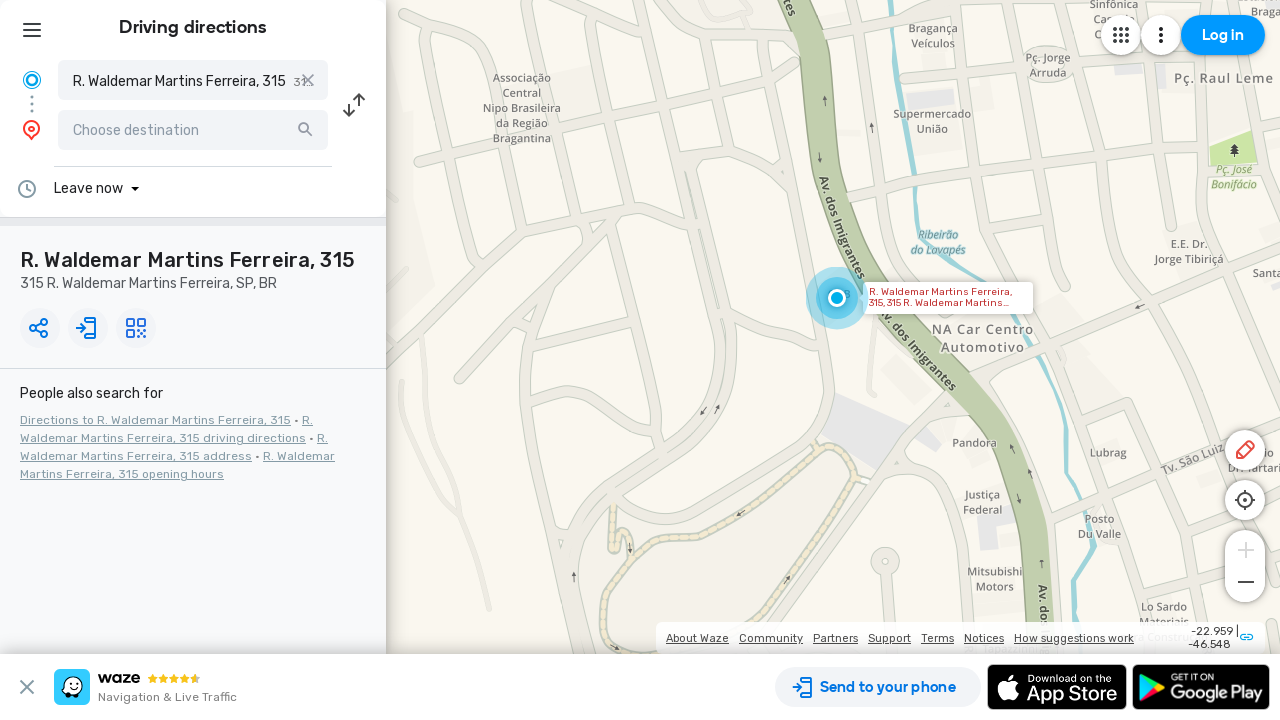

--- FILE ---
content_type: text/html; charset=utf-8
request_url: https://www.google.com/recaptcha/enterprise/anchor?ar=1&k=6LcObp8qAAAAAN7PXkfwsM7EivOr45jR9BZixUx8&co=aHR0cHM6Ly93d3cud2F6ZS5jb206NDQz&hl=en&v=PoyoqOPhxBO7pBk68S4YbpHZ&size=invisible&badge=bottomleft&anchor-ms=20000&execute-ms=30000&cb=q8owjub63yja
body_size: 48944
content:
<!DOCTYPE HTML><html dir="ltr" lang="en"><head><meta http-equiv="Content-Type" content="text/html; charset=UTF-8">
<meta http-equiv="X-UA-Compatible" content="IE=edge">
<title>reCAPTCHA</title>
<style type="text/css">
/* cyrillic-ext */
@font-face {
  font-family: 'Roboto';
  font-style: normal;
  font-weight: 400;
  font-stretch: 100%;
  src: url(//fonts.gstatic.com/s/roboto/v48/KFO7CnqEu92Fr1ME7kSn66aGLdTylUAMa3GUBHMdazTgWw.woff2) format('woff2');
  unicode-range: U+0460-052F, U+1C80-1C8A, U+20B4, U+2DE0-2DFF, U+A640-A69F, U+FE2E-FE2F;
}
/* cyrillic */
@font-face {
  font-family: 'Roboto';
  font-style: normal;
  font-weight: 400;
  font-stretch: 100%;
  src: url(//fonts.gstatic.com/s/roboto/v48/KFO7CnqEu92Fr1ME7kSn66aGLdTylUAMa3iUBHMdazTgWw.woff2) format('woff2');
  unicode-range: U+0301, U+0400-045F, U+0490-0491, U+04B0-04B1, U+2116;
}
/* greek-ext */
@font-face {
  font-family: 'Roboto';
  font-style: normal;
  font-weight: 400;
  font-stretch: 100%;
  src: url(//fonts.gstatic.com/s/roboto/v48/KFO7CnqEu92Fr1ME7kSn66aGLdTylUAMa3CUBHMdazTgWw.woff2) format('woff2');
  unicode-range: U+1F00-1FFF;
}
/* greek */
@font-face {
  font-family: 'Roboto';
  font-style: normal;
  font-weight: 400;
  font-stretch: 100%;
  src: url(//fonts.gstatic.com/s/roboto/v48/KFO7CnqEu92Fr1ME7kSn66aGLdTylUAMa3-UBHMdazTgWw.woff2) format('woff2');
  unicode-range: U+0370-0377, U+037A-037F, U+0384-038A, U+038C, U+038E-03A1, U+03A3-03FF;
}
/* math */
@font-face {
  font-family: 'Roboto';
  font-style: normal;
  font-weight: 400;
  font-stretch: 100%;
  src: url(//fonts.gstatic.com/s/roboto/v48/KFO7CnqEu92Fr1ME7kSn66aGLdTylUAMawCUBHMdazTgWw.woff2) format('woff2');
  unicode-range: U+0302-0303, U+0305, U+0307-0308, U+0310, U+0312, U+0315, U+031A, U+0326-0327, U+032C, U+032F-0330, U+0332-0333, U+0338, U+033A, U+0346, U+034D, U+0391-03A1, U+03A3-03A9, U+03B1-03C9, U+03D1, U+03D5-03D6, U+03F0-03F1, U+03F4-03F5, U+2016-2017, U+2034-2038, U+203C, U+2040, U+2043, U+2047, U+2050, U+2057, U+205F, U+2070-2071, U+2074-208E, U+2090-209C, U+20D0-20DC, U+20E1, U+20E5-20EF, U+2100-2112, U+2114-2115, U+2117-2121, U+2123-214F, U+2190, U+2192, U+2194-21AE, U+21B0-21E5, U+21F1-21F2, U+21F4-2211, U+2213-2214, U+2216-22FF, U+2308-230B, U+2310, U+2319, U+231C-2321, U+2336-237A, U+237C, U+2395, U+239B-23B7, U+23D0, U+23DC-23E1, U+2474-2475, U+25AF, U+25B3, U+25B7, U+25BD, U+25C1, U+25CA, U+25CC, U+25FB, U+266D-266F, U+27C0-27FF, U+2900-2AFF, U+2B0E-2B11, U+2B30-2B4C, U+2BFE, U+3030, U+FF5B, U+FF5D, U+1D400-1D7FF, U+1EE00-1EEFF;
}
/* symbols */
@font-face {
  font-family: 'Roboto';
  font-style: normal;
  font-weight: 400;
  font-stretch: 100%;
  src: url(//fonts.gstatic.com/s/roboto/v48/KFO7CnqEu92Fr1ME7kSn66aGLdTylUAMaxKUBHMdazTgWw.woff2) format('woff2');
  unicode-range: U+0001-000C, U+000E-001F, U+007F-009F, U+20DD-20E0, U+20E2-20E4, U+2150-218F, U+2190, U+2192, U+2194-2199, U+21AF, U+21E6-21F0, U+21F3, U+2218-2219, U+2299, U+22C4-22C6, U+2300-243F, U+2440-244A, U+2460-24FF, U+25A0-27BF, U+2800-28FF, U+2921-2922, U+2981, U+29BF, U+29EB, U+2B00-2BFF, U+4DC0-4DFF, U+FFF9-FFFB, U+10140-1018E, U+10190-1019C, U+101A0, U+101D0-101FD, U+102E0-102FB, U+10E60-10E7E, U+1D2C0-1D2D3, U+1D2E0-1D37F, U+1F000-1F0FF, U+1F100-1F1AD, U+1F1E6-1F1FF, U+1F30D-1F30F, U+1F315, U+1F31C, U+1F31E, U+1F320-1F32C, U+1F336, U+1F378, U+1F37D, U+1F382, U+1F393-1F39F, U+1F3A7-1F3A8, U+1F3AC-1F3AF, U+1F3C2, U+1F3C4-1F3C6, U+1F3CA-1F3CE, U+1F3D4-1F3E0, U+1F3ED, U+1F3F1-1F3F3, U+1F3F5-1F3F7, U+1F408, U+1F415, U+1F41F, U+1F426, U+1F43F, U+1F441-1F442, U+1F444, U+1F446-1F449, U+1F44C-1F44E, U+1F453, U+1F46A, U+1F47D, U+1F4A3, U+1F4B0, U+1F4B3, U+1F4B9, U+1F4BB, U+1F4BF, U+1F4C8-1F4CB, U+1F4D6, U+1F4DA, U+1F4DF, U+1F4E3-1F4E6, U+1F4EA-1F4ED, U+1F4F7, U+1F4F9-1F4FB, U+1F4FD-1F4FE, U+1F503, U+1F507-1F50B, U+1F50D, U+1F512-1F513, U+1F53E-1F54A, U+1F54F-1F5FA, U+1F610, U+1F650-1F67F, U+1F687, U+1F68D, U+1F691, U+1F694, U+1F698, U+1F6AD, U+1F6B2, U+1F6B9-1F6BA, U+1F6BC, U+1F6C6-1F6CF, U+1F6D3-1F6D7, U+1F6E0-1F6EA, U+1F6F0-1F6F3, U+1F6F7-1F6FC, U+1F700-1F7FF, U+1F800-1F80B, U+1F810-1F847, U+1F850-1F859, U+1F860-1F887, U+1F890-1F8AD, U+1F8B0-1F8BB, U+1F8C0-1F8C1, U+1F900-1F90B, U+1F93B, U+1F946, U+1F984, U+1F996, U+1F9E9, U+1FA00-1FA6F, U+1FA70-1FA7C, U+1FA80-1FA89, U+1FA8F-1FAC6, U+1FACE-1FADC, U+1FADF-1FAE9, U+1FAF0-1FAF8, U+1FB00-1FBFF;
}
/* vietnamese */
@font-face {
  font-family: 'Roboto';
  font-style: normal;
  font-weight: 400;
  font-stretch: 100%;
  src: url(//fonts.gstatic.com/s/roboto/v48/KFO7CnqEu92Fr1ME7kSn66aGLdTylUAMa3OUBHMdazTgWw.woff2) format('woff2');
  unicode-range: U+0102-0103, U+0110-0111, U+0128-0129, U+0168-0169, U+01A0-01A1, U+01AF-01B0, U+0300-0301, U+0303-0304, U+0308-0309, U+0323, U+0329, U+1EA0-1EF9, U+20AB;
}
/* latin-ext */
@font-face {
  font-family: 'Roboto';
  font-style: normal;
  font-weight: 400;
  font-stretch: 100%;
  src: url(//fonts.gstatic.com/s/roboto/v48/KFO7CnqEu92Fr1ME7kSn66aGLdTylUAMa3KUBHMdazTgWw.woff2) format('woff2');
  unicode-range: U+0100-02BA, U+02BD-02C5, U+02C7-02CC, U+02CE-02D7, U+02DD-02FF, U+0304, U+0308, U+0329, U+1D00-1DBF, U+1E00-1E9F, U+1EF2-1EFF, U+2020, U+20A0-20AB, U+20AD-20C0, U+2113, U+2C60-2C7F, U+A720-A7FF;
}
/* latin */
@font-face {
  font-family: 'Roboto';
  font-style: normal;
  font-weight: 400;
  font-stretch: 100%;
  src: url(//fonts.gstatic.com/s/roboto/v48/KFO7CnqEu92Fr1ME7kSn66aGLdTylUAMa3yUBHMdazQ.woff2) format('woff2');
  unicode-range: U+0000-00FF, U+0131, U+0152-0153, U+02BB-02BC, U+02C6, U+02DA, U+02DC, U+0304, U+0308, U+0329, U+2000-206F, U+20AC, U+2122, U+2191, U+2193, U+2212, U+2215, U+FEFF, U+FFFD;
}
/* cyrillic-ext */
@font-face {
  font-family: 'Roboto';
  font-style: normal;
  font-weight: 500;
  font-stretch: 100%;
  src: url(//fonts.gstatic.com/s/roboto/v48/KFO7CnqEu92Fr1ME7kSn66aGLdTylUAMa3GUBHMdazTgWw.woff2) format('woff2');
  unicode-range: U+0460-052F, U+1C80-1C8A, U+20B4, U+2DE0-2DFF, U+A640-A69F, U+FE2E-FE2F;
}
/* cyrillic */
@font-face {
  font-family: 'Roboto';
  font-style: normal;
  font-weight: 500;
  font-stretch: 100%;
  src: url(//fonts.gstatic.com/s/roboto/v48/KFO7CnqEu92Fr1ME7kSn66aGLdTylUAMa3iUBHMdazTgWw.woff2) format('woff2');
  unicode-range: U+0301, U+0400-045F, U+0490-0491, U+04B0-04B1, U+2116;
}
/* greek-ext */
@font-face {
  font-family: 'Roboto';
  font-style: normal;
  font-weight: 500;
  font-stretch: 100%;
  src: url(//fonts.gstatic.com/s/roboto/v48/KFO7CnqEu92Fr1ME7kSn66aGLdTylUAMa3CUBHMdazTgWw.woff2) format('woff2');
  unicode-range: U+1F00-1FFF;
}
/* greek */
@font-face {
  font-family: 'Roboto';
  font-style: normal;
  font-weight: 500;
  font-stretch: 100%;
  src: url(//fonts.gstatic.com/s/roboto/v48/KFO7CnqEu92Fr1ME7kSn66aGLdTylUAMa3-UBHMdazTgWw.woff2) format('woff2');
  unicode-range: U+0370-0377, U+037A-037F, U+0384-038A, U+038C, U+038E-03A1, U+03A3-03FF;
}
/* math */
@font-face {
  font-family: 'Roboto';
  font-style: normal;
  font-weight: 500;
  font-stretch: 100%;
  src: url(//fonts.gstatic.com/s/roboto/v48/KFO7CnqEu92Fr1ME7kSn66aGLdTylUAMawCUBHMdazTgWw.woff2) format('woff2');
  unicode-range: U+0302-0303, U+0305, U+0307-0308, U+0310, U+0312, U+0315, U+031A, U+0326-0327, U+032C, U+032F-0330, U+0332-0333, U+0338, U+033A, U+0346, U+034D, U+0391-03A1, U+03A3-03A9, U+03B1-03C9, U+03D1, U+03D5-03D6, U+03F0-03F1, U+03F4-03F5, U+2016-2017, U+2034-2038, U+203C, U+2040, U+2043, U+2047, U+2050, U+2057, U+205F, U+2070-2071, U+2074-208E, U+2090-209C, U+20D0-20DC, U+20E1, U+20E5-20EF, U+2100-2112, U+2114-2115, U+2117-2121, U+2123-214F, U+2190, U+2192, U+2194-21AE, U+21B0-21E5, U+21F1-21F2, U+21F4-2211, U+2213-2214, U+2216-22FF, U+2308-230B, U+2310, U+2319, U+231C-2321, U+2336-237A, U+237C, U+2395, U+239B-23B7, U+23D0, U+23DC-23E1, U+2474-2475, U+25AF, U+25B3, U+25B7, U+25BD, U+25C1, U+25CA, U+25CC, U+25FB, U+266D-266F, U+27C0-27FF, U+2900-2AFF, U+2B0E-2B11, U+2B30-2B4C, U+2BFE, U+3030, U+FF5B, U+FF5D, U+1D400-1D7FF, U+1EE00-1EEFF;
}
/* symbols */
@font-face {
  font-family: 'Roboto';
  font-style: normal;
  font-weight: 500;
  font-stretch: 100%;
  src: url(//fonts.gstatic.com/s/roboto/v48/KFO7CnqEu92Fr1ME7kSn66aGLdTylUAMaxKUBHMdazTgWw.woff2) format('woff2');
  unicode-range: U+0001-000C, U+000E-001F, U+007F-009F, U+20DD-20E0, U+20E2-20E4, U+2150-218F, U+2190, U+2192, U+2194-2199, U+21AF, U+21E6-21F0, U+21F3, U+2218-2219, U+2299, U+22C4-22C6, U+2300-243F, U+2440-244A, U+2460-24FF, U+25A0-27BF, U+2800-28FF, U+2921-2922, U+2981, U+29BF, U+29EB, U+2B00-2BFF, U+4DC0-4DFF, U+FFF9-FFFB, U+10140-1018E, U+10190-1019C, U+101A0, U+101D0-101FD, U+102E0-102FB, U+10E60-10E7E, U+1D2C0-1D2D3, U+1D2E0-1D37F, U+1F000-1F0FF, U+1F100-1F1AD, U+1F1E6-1F1FF, U+1F30D-1F30F, U+1F315, U+1F31C, U+1F31E, U+1F320-1F32C, U+1F336, U+1F378, U+1F37D, U+1F382, U+1F393-1F39F, U+1F3A7-1F3A8, U+1F3AC-1F3AF, U+1F3C2, U+1F3C4-1F3C6, U+1F3CA-1F3CE, U+1F3D4-1F3E0, U+1F3ED, U+1F3F1-1F3F3, U+1F3F5-1F3F7, U+1F408, U+1F415, U+1F41F, U+1F426, U+1F43F, U+1F441-1F442, U+1F444, U+1F446-1F449, U+1F44C-1F44E, U+1F453, U+1F46A, U+1F47D, U+1F4A3, U+1F4B0, U+1F4B3, U+1F4B9, U+1F4BB, U+1F4BF, U+1F4C8-1F4CB, U+1F4D6, U+1F4DA, U+1F4DF, U+1F4E3-1F4E6, U+1F4EA-1F4ED, U+1F4F7, U+1F4F9-1F4FB, U+1F4FD-1F4FE, U+1F503, U+1F507-1F50B, U+1F50D, U+1F512-1F513, U+1F53E-1F54A, U+1F54F-1F5FA, U+1F610, U+1F650-1F67F, U+1F687, U+1F68D, U+1F691, U+1F694, U+1F698, U+1F6AD, U+1F6B2, U+1F6B9-1F6BA, U+1F6BC, U+1F6C6-1F6CF, U+1F6D3-1F6D7, U+1F6E0-1F6EA, U+1F6F0-1F6F3, U+1F6F7-1F6FC, U+1F700-1F7FF, U+1F800-1F80B, U+1F810-1F847, U+1F850-1F859, U+1F860-1F887, U+1F890-1F8AD, U+1F8B0-1F8BB, U+1F8C0-1F8C1, U+1F900-1F90B, U+1F93B, U+1F946, U+1F984, U+1F996, U+1F9E9, U+1FA00-1FA6F, U+1FA70-1FA7C, U+1FA80-1FA89, U+1FA8F-1FAC6, U+1FACE-1FADC, U+1FADF-1FAE9, U+1FAF0-1FAF8, U+1FB00-1FBFF;
}
/* vietnamese */
@font-face {
  font-family: 'Roboto';
  font-style: normal;
  font-weight: 500;
  font-stretch: 100%;
  src: url(//fonts.gstatic.com/s/roboto/v48/KFO7CnqEu92Fr1ME7kSn66aGLdTylUAMa3OUBHMdazTgWw.woff2) format('woff2');
  unicode-range: U+0102-0103, U+0110-0111, U+0128-0129, U+0168-0169, U+01A0-01A1, U+01AF-01B0, U+0300-0301, U+0303-0304, U+0308-0309, U+0323, U+0329, U+1EA0-1EF9, U+20AB;
}
/* latin-ext */
@font-face {
  font-family: 'Roboto';
  font-style: normal;
  font-weight: 500;
  font-stretch: 100%;
  src: url(//fonts.gstatic.com/s/roboto/v48/KFO7CnqEu92Fr1ME7kSn66aGLdTylUAMa3KUBHMdazTgWw.woff2) format('woff2');
  unicode-range: U+0100-02BA, U+02BD-02C5, U+02C7-02CC, U+02CE-02D7, U+02DD-02FF, U+0304, U+0308, U+0329, U+1D00-1DBF, U+1E00-1E9F, U+1EF2-1EFF, U+2020, U+20A0-20AB, U+20AD-20C0, U+2113, U+2C60-2C7F, U+A720-A7FF;
}
/* latin */
@font-face {
  font-family: 'Roboto';
  font-style: normal;
  font-weight: 500;
  font-stretch: 100%;
  src: url(//fonts.gstatic.com/s/roboto/v48/KFO7CnqEu92Fr1ME7kSn66aGLdTylUAMa3yUBHMdazQ.woff2) format('woff2');
  unicode-range: U+0000-00FF, U+0131, U+0152-0153, U+02BB-02BC, U+02C6, U+02DA, U+02DC, U+0304, U+0308, U+0329, U+2000-206F, U+20AC, U+2122, U+2191, U+2193, U+2212, U+2215, U+FEFF, U+FFFD;
}
/* cyrillic-ext */
@font-face {
  font-family: 'Roboto';
  font-style: normal;
  font-weight: 900;
  font-stretch: 100%;
  src: url(//fonts.gstatic.com/s/roboto/v48/KFO7CnqEu92Fr1ME7kSn66aGLdTylUAMa3GUBHMdazTgWw.woff2) format('woff2');
  unicode-range: U+0460-052F, U+1C80-1C8A, U+20B4, U+2DE0-2DFF, U+A640-A69F, U+FE2E-FE2F;
}
/* cyrillic */
@font-face {
  font-family: 'Roboto';
  font-style: normal;
  font-weight: 900;
  font-stretch: 100%;
  src: url(//fonts.gstatic.com/s/roboto/v48/KFO7CnqEu92Fr1ME7kSn66aGLdTylUAMa3iUBHMdazTgWw.woff2) format('woff2');
  unicode-range: U+0301, U+0400-045F, U+0490-0491, U+04B0-04B1, U+2116;
}
/* greek-ext */
@font-face {
  font-family: 'Roboto';
  font-style: normal;
  font-weight: 900;
  font-stretch: 100%;
  src: url(//fonts.gstatic.com/s/roboto/v48/KFO7CnqEu92Fr1ME7kSn66aGLdTylUAMa3CUBHMdazTgWw.woff2) format('woff2');
  unicode-range: U+1F00-1FFF;
}
/* greek */
@font-face {
  font-family: 'Roboto';
  font-style: normal;
  font-weight: 900;
  font-stretch: 100%;
  src: url(//fonts.gstatic.com/s/roboto/v48/KFO7CnqEu92Fr1ME7kSn66aGLdTylUAMa3-UBHMdazTgWw.woff2) format('woff2');
  unicode-range: U+0370-0377, U+037A-037F, U+0384-038A, U+038C, U+038E-03A1, U+03A3-03FF;
}
/* math */
@font-face {
  font-family: 'Roboto';
  font-style: normal;
  font-weight: 900;
  font-stretch: 100%;
  src: url(//fonts.gstatic.com/s/roboto/v48/KFO7CnqEu92Fr1ME7kSn66aGLdTylUAMawCUBHMdazTgWw.woff2) format('woff2');
  unicode-range: U+0302-0303, U+0305, U+0307-0308, U+0310, U+0312, U+0315, U+031A, U+0326-0327, U+032C, U+032F-0330, U+0332-0333, U+0338, U+033A, U+0346, U+034D, U+0391-03A1, U+03A3-03A9, U+03B1-03C9, U+03D1, U+03D5-03D6, U+03F0-03F1, U+03F4-03F5, U+2016-2017, U+2034-2038, U+203C, U+2040, U+2043, U+2047, U+2050, U+2057, U+205F, U+2070-2071, U+2074-208E, U+2090-209C, U+20D0-20DC, U+20E1, U+20E5-20EF, U+2100-2112, U+2114-2115, U+2117-2121, U+2123-214F, U+2190, U+2192, U+2194-21AE, U+21B0-21E5, U+21F1-21F2, U+21F4-2211, U+2213-2214, U+2216-22FF, U+2308-230B, U+2310, U+2319, U+231C-2321, U+2336-237A, U+237C, U+2395, U+239B-23B7, U+23D0, U+23DC-23E1, U+2474-2475, U+25AF, U+25B3, U+25B7, U+25BD, U+25C1, U+25CA, U+25CC, U+25FB, U+266D-266F, U+27C0-27FF, U+2900-2AFF, U+2B0E-2B11, U+2B30-2B4C, U+2BFE, U+3030, U+FF5B, U+FF5D, U+1D400-1D7FF, U+1EE00-1EEFF;
}
/* symbols */
@font-face {
  font-family: 'Roboto';
  font-style: normal;
  font-weight: 900;
  font-stretch: 100%;
  src: url(//fonts.gstatic.com/s/roboto/v48/KFO7CnqEu92Fr1ME7kSn66aGLdTylUAMaxKUBHMdazTgWw.woff2) format('woff2');
  unicode-range: U+0001-000C, U+000E-001F, U+007F-009F, U+20DD-20E0, U+20E2-20E4, U+2150-218F, U+2190, U+2192, U+2194-2199, U+21AF, U+21E6-21F0, U+21F3, U+2218-2219, U+2299, U+22C4-22C6, U+2300-243F, U+2440-244A, U+2460-24FF, U+25A0-27BF, U+2800-28FF, U+2921-2922, U+2981, U+29BF, U+29EB, U+2B00-2BFF, U+4DC0-4DFF, U+FFF9-FFFB, U+10140-1018E, U+10190-1019C, U+101A0, U+101D0-101FD, U+102E0-102FB, U+10E60-10E7E, U+1D2C0-1D2D3, U+1D2E0-1D37F, U+1F000-1F0FF, U+1F100-1F1AD, U+1F1E6-1F1FF, U+1F30D-1F30F, U+1F315, U+1F31C, U+1F31E, U+1F320-1F32C, U+1F336, U+1F378, U+1F37D, U+1F382, U+1F393-1F39F, U+1F3A7-1F3A8, U+1F3AC-1F3AF, U+1F3C2, U+1F3C4-1F3C6, U+1F3CA-1F3CE, U+1F3D4-1F3E0, U+1F3ED, U+1F3F1-1F3F3, U+1F3F5-1F3F7, U+1F408, U+1F415, U+1F41F, U+1F426, U+1F43F, U+1F441-1F442, U+1F444, U+1F446-1F449, U+1F44C-1F44E, U+1F453, U+1F46A, U+1F47D, U+1F4A3, U+1F4B0, U+1F4B3, U+1F4B9, U+1F4BB, U+1F4BF, U+1F4C8-1F4CB, U+1F4D6, U+1F4DA, U+1F4DF, U+1F4E3-1F4E6, U+1F4EA-1F4ED, U+1F4F7, U+1F4F9-1F4FB, U+1F4FD-1F4FE, U+1F503, U+1F507-1F50B, U+1F50D, U+1F512-1F513, U+1F53E-1F54A, U+1F54F-1F5FA, U+1F610, U+1F650-1F67F, U+1F687, U+1F68D, U+1F691, U+1F694, U+1F698, U+1F6AD, U+1F6B2, U+1F6B9-1F6BA, U+1F6BC, U+1F6C6-1F6CF, U+1F6D3-1F6D7, U+1F6E0-1F6EA, U+1F6F0-1F6F3, U+1F6F7-1F6FC, U+1F700-1F7FF, U+1F800-1F80B, U+1F810-1F847, U+1F850-1F859, U+1F860-1F887, U+1F890-1F8AD, U+1F8B0-1F8BB, U+1F8C0-1F8C1, U+1F900-1F90B, U+1F93B, U+1F946, U+1F984, U+1F996, U+1F9E9, U+1FA00-1FA6F, U+1FA70-1FA7C, U+1FA80-1FA89, U+1FA8F-1FAC6, U+1FACE-1FADC, U+1FADF-1FAE9, U+1FAF0-1FAF8, U+1FB00-1FBFF;
}
/* vietnamese */
@font-face {
  font-family: 'Roboto';
  font-style: normal;
  font-weight: 900;
  font-stretch: 100%;
  src: url(//fonts.gstatic.com/s/roboto/v48/KFO7CnqEu92Fr1ME7kSn66aGLdTylUAMa3OUBHMdazTgWw.woff2) format('woff2');
  unicode-range: U+0102-0103, U+0110-0111, U+0128-0129, U+0168-0169, U+01A0-01A1, U+01AF-01B0, U+0300-0301, U+0303-0304, U+0308-0309, U+0323, U+0329, U+1EA0-1EF9, U+20AB;
}
/* latin-ext */
@font-face {
  font-family: 'Roboto';
  font-style: normal;
  font-weight: 900;
  font-stretch: 100%;
  src: url(//fonts.gstatic.com/s/roboto/v48/KFO7CnqEu92Fr1ME7kSn66aGLdTylUAMa3KUBHMdazTgWw.woff2) format('woff2');
  unicode-range: U+0100-02BA, U+02BD-02C5, U+02C7-02CC, U+02CE-02D7, U+02DD-02FF, U+0304, U+0308, U+0329, U+1D00-1DBF, U+1E00-1E9F, U+1EF2-1EFF, U+2020, U+20A0-20AB, U+20AD-20C0, U+2113, U+2C60-2C7F, U+A720-A7FF;
}
/* latin */
@font-face {
  font-family: 'Roboto';
  font-style: normal;
  font-weight: 900;
  font-stretch: 100%;
  src: url(//fonts.gstatic.com/s/roboto/v48/KFO7CnqEu92Fr1ME7kSn66aGLdTylUAMa3yUBHMdazQ.woff2) format('woff2');
  unicode-range: U+0000-00FF, U+0131, U+0152-0153, U+02BB-02BC, U+02C6, U+02DA, U+02DC, U+0304, U+0308, U+0329, U+2000-206F, U+20AC, U+2122, U+2191, U+2193, U+2212, U+2215, U+FEFF, U+FFFD;
}

</style>
<link rel="stylesheet" type="text/css" href="https://www.gstatic.com/recaptcha/releases/PoyoqOPhxBO7pBk68S4YbpHZ/styles__ltr.css">
<script nonce="USLdRMBKQVAY17pk0ji0XA" type="text/javascript">window['__recaptcha_api'] = 'https://www.google.com/recaptcha/enterprise/';</script>
<script type="text/javascript" src="https://www.gstatic.com/recaptcha/releases/PoyoqOPhxBO7pBk68S4YbpHZ/recaptcha__en.js" nonce="USLdRMBKQVAY17pk0ji0XA">
      
    </script></head>
<body><div id="rc-anchor-alert" class="rc-anchor-alert"></div>
<input type="hidden" id="recaptcha-token" value="[base64]">
<script type="text/javascript" nonce="USLdRMBKQVAY17pk0ji0XA">
      recaptcha.anchor.Main.init("[\x22ainput\x22,[\x22bgdata\x22,\x22\x22,\[base64]/[base64]/[base64]/bmV3IHJbeF0oY1swXSk6RT09Mj9uZXcgclt4XShjWzBdLGNbMV0pOkU9PTM/bmV3IHJbeF0oY1swXSxjWzFdLGNbMl0pOkU9PTQ/[base64]/[base64]/[base64]/[base64]/[base64]/[base64]/[base64]/[base64]\x22,\[base64]\\u003d\x22,\x22Q3AKTsO9w40aEn1Hwpd/w4gmMlwHwpTCul/DomIOR8KsewnCusObHk5yD33Dt8OawpnCkxQEbcOkw6TCpzBQFVnDlCLDlX8owrt3IsK/w4fCm8KbOiEWw4LCiybCkBNBwqs/[base64]/PGfDth/CqMKjZhrDicO/wrjCrRwzQMOuV8OHw7AjRMO+w6/CpCIxw57ClsO8FCPDvSLCg8KTw4XDtwDDlkUvR8KKOAXDjWDCusOtw5sabcKMRwU2ZcK1w7PClwrDqcKCCMOmw7nDrcKPwrwnQj/[base64]/woPCuMKCw4LDkcKkwqU7wqHDhgoiwp0YCRZBR8K/w4XDowjCmAjCpRV/[base64]/Dm8KVOiVhwrw2esK1esKzGTjDkWDDrsKFO8OWb8OxSsKOaUVSw6Qbwq8/w6x/fMORw7nCkWnDhsOdw6zCq8Kiw77CnsKSw7XCuMOyw6HDmB1iUGtGVsKKwo4aXFzCnTDDmxbCg8KRGsKMw70sQcK/EsKNX8K6cGlgEcOIAnNmLxTCqyXDpDJPB8O/w6TDvsOaw7YeN2LDkFIHwr7DhB3Co15Nwq7DocKUDDTDj13CsMOyJVfDjn/[base64]/CiEjDpXjDuGTDjGQLw6lZQcKvWETDgUsqTUo8ccKUwrDCszhQw6vCv8OIw5PDjH53G0Qsw6fDqnfCg20XMjJ3XsK1wq0yT8OBw7nDtAsSBsOIw6TCh8KBbsOnWcO/wrByX8OaKy4YY8OAw5/Co8KowoFrw6shUlTCsCHCucKmw4TDhsOXFjVjV18HPWXDo0rCtSzDsQx1wqLCsEvCgHPCpsKWw5U2wokAFTBaEMO3w4XDvyM4wrvClH9rwpzChWE/woogw695w6gowpDCpMOdGMOFwp1HVFFHw4zDjlLCosKuCl5ZwozCtj5jGcKNCng/[base64]/[base64]/DtSDCihgXVXojwqLCsjnDkMKlJyA8BSfDl8KKaQ/DiQfDtj7CtcKxw4rDnMKsAk7DoioJwqkXw5NJwoFAwqxlUsKnNGtOImnCosKJw4l3w7Q9IcOxwoZ/[base64]/[base64]/[base64]/HX/DvSwRWcKTw7DDmcKkw7w2FXF0QUvCkMKiw6hmUsOhKkzDq8K8ZRjCrsOqwqBDScKdFsKBU8KbGMK9woFtwq3DoywrwqZHw7XDuTBqwqjCrEI7wo/DrXVuF8OTwpBQw7/DiBLCvnkMwrbCq8OPw7HCl8Kowr5eF11jQ2TCghcKT8K3OCHDjcKdQ3RGQ8O5w7oGCz1jccKtwp/CrETCuMOFFcKBLcOeYsOhw6ZQOgUSdnlpZDhBwp/[base64]/[base64]/CvcK9TcOswpEmG8KswonCjcKDw4/ClA/CiEAlPDolK2sCw7nDoj0Zcw3CokUDwoXCusOHw4BsPcOgwr/DtGszKsKzBz/[base64]/[base64]/DiMOsBhEKMCzCqMKhGsOJwr7DrsOkLcKIwpM7ZcKrwqosw6DCt8KueD5jw7x0woJIwq8ewrjCpcKkbsOlwr1kWCbCgkE9w6gudSwkwrIcw7rDq8O8wr/Dj8KGw7lTwp1ZGljDpsKWwoHDpWzChcOld8KMw77DhcOzVsKLNsOgeQLDhMKZfVrDmcKXEsO7dEPClcO5TcOgw5kIesKlw7fDtEBLwrUrUxQcwp/[base64]/DtBhnwp5Uwo3CosOda8KcNcOmwqAqw73CrsKHPMKwCcKVEMK/Dl15w4HCucKiAz3Ck3nDmMKGX2IjdxEbHl7CgcO+OMO1w7xVC8Omw4tHGV7DpiPCtEPCinDCqsOMAzzDlMO/MsKmw4wPQ8KLAB3CscKKNxIEWcKiCANuw4s3aMK1VxDDv8OSwoTCmTFrdcOVexs6w6Q/wq3CisO+JMKhXcOzw4hLwpDDgsK5w6rDpGE3KsOawoAZwpPDhEMSw6jDtSDCmMKuw50jwpnDuVTDqQU4w4tvEMKsw6/DkU7DkcKgw6jDksOZw6lMMsOAwolhFsKEVcKlZsK0wqTCsQJrw7RaRFooTUQVSS/Ds8K9MELDisOefMOlw5LCqQTCkMKbRgpjIcODXDc9UcOFdh/CigcLFcKYw53CqcKbaUrDtkfDocOBwozCrcKhYsKxw5jCj1zCjMK1w647wq82JVTDiBQawqVgwqNBJx8qwrrCi8KyCMOHV0/ChEQ0wpnDj8KQw4fCpm1mw6vCk8KtT8KNNjprcV3Dj1UWf8KMwqPDph4YOxtleQjDiFPDnBxSwrIiGwbCjALDtTV4C8Ohw7/CukrDqsOHBVZFw6t7W0RYwqLDt8O9w70/wr9Zw7sFwo7Dixs1WGHCk20PWcKSFcKfwozDunnCuz/CuTgPFMKuwr5zNWDCjcO0wqTDmnTDk8OtwpTDpEdgEAPDvR3Dg8Kwwph1w5TCp0dnwqrDqGl9w4XCgWAGKsKGY8KDIMOcwrRew7TDtMOzCiXDgkjCgm3ClxnCrx/[base64]/KcOHw4nCmRRpwr1XUcONHcK3w49Aw695XMOiZMKLJsOodcKlwrwXCTfDqwfDj8Opw7rDmsOjP8O6wqfCr8OdwqdJEMK7LcOCw64gwrR6w4tWwrdOwrzDrMOrw6zCiWd/S8KTecK4wodqwrbCucKYw7AwRi91wr7DvAJZAwfCnkMLEcKaw4skwpHCiz51wqHDhAXDk8OPwpjDj8Opw5bDusKbwo1STsKHHSfCjsOmLcK2P8KswqMbw5LDvEA/wrTDpXBzw6fDqHtgZBLDuhTCj8K1wqXCtsOQw59FShxDw6/CoMKma8KVw4FhwrrCs8Otw6DDrMKmKsOkw47DiVo/w7UbQwERw78sV8O6QD51w5dowrnCvEcew6PCi8KsEywscx7DjCfCucOWw5PCt8KPwpdOJWYUwpfDtCXCr8OVUkctw57CkcKXw6BCbWBMwr/DnEjDk8ONwrFre8OvYcKxwr/DtlHDi8OKwpp4wr0vAMO8w6A6UMKLw7nCnMK1w4nCnh/DmMOYwqZAwqtAwqczJ8OLwpRVw67CtlhDX1nDtsOlwoUpQWpCw4PDhjfDh8O9w6M6wqPDjhfDi1xqcVHChEzDkFp0NB/CjnHClsObwrbDn8KAw5kvG8K4XcOSwpHDiHnCmwjDmFfDs0TDv2nDpcKowqNewoJ2w6x/YyDDk8OZwpPDpcO4w5jCvnrDo8K8w7dQIyYfwrAcw6gVZCjCisOkw5crw4x7PA3DpMKkY8KkRVI8wrZKN07ChsKcwoXDocOHW3XChljDu8OZUsK8CsKiw6LCgcKZA21AwpnCpcKOEsK/QTfDh1TCmsOTw4QtLWjDjCnCqcO1w4rDvVI+YsOvw6Ufw48HwrghSjpFBSo4w5LCqR8gIsOWwotlwr13wq/DosKFw4zCmXQxwpQpwok+bUQvwp5ewrw6wojDszBVw5/Dt8OXwr9dKMO7R8OJw5EMwp/[base64]/CkyIoVwYbwpIgw47DmsOywooAbMOtDnF2GsOINsKuCcO9w59Rw4pfS8KHXWFjwoDDisO0wr3Co2tPBD/[base64]/[base64]/DmznDlMOMw5bCqcO5w695wq7DnMOzw6XCpsKlfkBpMcKXwp5Iwo/Co0N0KW/[base64]/CjSzDuhvCscOkTV/CoFTDscK+AMK4GA4JSU7DmCorwqHDrsOnw5TCmMOfw6fDjh/CujHDv3jDoGTCkMKGesOBwpxswpo6bk9tw7PCkG1xw44UKGBUw5JXDcK1EinCkQ1Gwo0lOcKmMcKow6IHw4zDoMO1YcO7L8OQIWI1w7bClsKQR19Na8KQwqk+wpTDoCvDmGTDvMKSwpUTegJSfHQxwo5hw5wmwrRSw7JIbkANI1nCugU/wox4woltw7XCpMOYw6/DnA/ClcKiUhLDrS3Dl8K9wpV7wpQocmHCjsKzBF9eQ2x+UR/DhVpKw7rDo8OaJcO8csKhXQg3w5k5wqXCusOOwpF6PcOJwppwUMOvw7E2w6IgLmw5w73CqMOOwozCusK8VMOrw5YfwqfDrsOyw7NLwpkEwqbDh3s/[base64]/CqChwKS89bsK5w7PDmGrDncKqUD8AwrdnwpzCoWoBHsOfECnDkhAxw5bCmGwDBcOow5jCjCNDVT7CtMKaTTgKezTCm1VRwoNFw59pTwRCwr0hGMKaLsK5FzRBUn1KwpHCocKJGTXDlSIFFDPCnWQ/SsKmNsOEw71MBwdjwooSwpzCs2PCtcOkw7NmaD/DssKjUmnCoDUmw4dFSDBuKj9ewrXDp8O+w7jCn8K2wrrDh0fDhV9KHcKnwpZqUcKJM0LCu0dSwoDCssKaw5/[base64]/[base64]/CgsObFMOCw5rDl8OCXjrDnzHDpcOww7YJaA0/[base64]/DhwlxZm0wY8Oow7gEw7PCsWvDsyHDpcOGwojDmBTCqsOiwq1Vw4PDhULDqj4wwqRQEMO4e8K2Ik/CscKBw6QZH8KEDB88SMOGwoxsw7fDin/Dl8Okwq54Llh+w6J8TjFAw4B6IcO0MlbCnMKeLWrDg8KNL8K1ZxDClwDCr8Kkw5zCkcOJPgYtwpNvwq9ue0JXOMOCMsK7wqzChsO8bWjDlMOLw6gAwoQXw5tbwp7DqsKGY8OQw53Dkm/[base64]/ClmPCs1YQwpI9bMKXwobCjMOALQIMUcO2w7vDllUuW8KJw4bCmEHCssOGw7d8dlVlwr/Dj1/[base64]/[base64]/[base64]/wqrDj3xRFRp8w6/DnXTCoztXH0E1IsOCC8KoRTDDocOaJWMReWLDoWfCjsKuwrgrwpHDu8KDwpk9w6spw4jCmTnDoMKhYgfCmwTClTQgwpDDkMOHwrpka8K+w4LCpXgnw5/CnsK2wodNw7/[base64]/w77DlcOpZsOSw57Cq3/[base64]/CtBEXw5fCocKiU8OFw7Jww58LZcOVOU7DtMKUQcOvfw3DvmYUIm11GGbDmVV5FHfDqsOFClM6w71KwrcWIXAzBcOyw67ChFLDm8ORfxjCh8KOBHMwwrtZwqRNcsKMRcOHwpsnw5/CucOPw5AkwrZqwqxoK2bDhS/CmsOSDhJuw4DCg2/CmcK/w4tMDMKUw4DDql0FI8OHAxPCtMKCS8Ouw755w4oswp4vw5pACcKCHCUZw7Fiw5zCt8OHQnAWw5nCmnBHX8Oiw5PCs8O1w4g6dzfCmsKGWcOUNx3DrnfDt0/CksOBGyTDu13CnGfCpsObwoLCrE0KUEgVWxcoesKSXcK2w6vCjmTDq0sJwpjCjGBaDWXDngPDt8OcwqjChTdAcsO8wqkuw4ZpwqnDr8KHw68TW8OACxAXwplIw7zCisO9WS0JJzkbw6RYwqMnwqfChGjCjsK1wo82fcK/wofCnVfDjBXDrsKCUxXDu0I7BjXCgMKlQjYpZATDpsKASRZjFsO2w7lMEMO5w5TCizLDjXR0w6deLUdGw6IARjnDjVnCuRTDjMOgw4bCunwcC1bDvn4Yw4TCucKge21YNl7DsQ4JesOqwpfCi0LCrCHCpMOVwovDlC/CvHjCnMOgwqDDvsK3S8O6woZXLnFdTmzCj23Cn2hYw6/DicONRxoBEcOewqjCjk3CqR42wrPDpWV/W8K1OHrDmAXCq8KaKcO4JTzDg8O9UsKkPsK6w7vCsCEoHyPDsGIuwoF8woLDjcKZQMK/DMK2MsOXw7rDtsORwo9ww7ILw6nCuHHCkgcfe2xmwoA7w5rClR9bTWI+egpIwpI/XFRSMMOZwqHDhwrCjAoBE8OdwplJw7sOw7rDr8OzwrlPCE7Cu8KlOmfCnV0vwqJ7wobCusKLI8Kcw5Nxwp3Cj0oXMsO5w5vDnFLCkj/DhsKjwohow7NrdklawobDgcKCw5HCkCpcwo7DrcK4wqlkehpzwrzCukbCjQUxwrjDpAbDjGlHw5bDhivCtU01w7PCmWjDlcOJFMOQdcOlwozCtyXDo8KOIcOVVVJIwrTDsDPCjMKtwrHCh8KMYMOKwq/Cv3tHJ8ODw4bDpsKybsOXw77CiMKbEcKSw6h5w4xkYBQmR8O2CMKbw4Ypwrtgw4NQRzQSPkDDhQ/[base64]/wrrClsKZwrI2CxkfecKKwpZkBsKtLSnClWXDrVEnf8OXw5DDoG9EXX8uw7rDrWECw63DnFEjNVlcDcKGQAxwwrbCrUfDksO8JcO9w6fCt19gwp5gdnElcAjChcOuwoxQwqDDrcKfCmtJM8KZZTDDjGjDvcK1PFhcFzDDnMKAJUF+Xj1Sw5g/w5HCiiDDlsOhW8OcanXDmcO/GRHDi8KuIRISw73Cn1TCk8OFworCmcOxwr8PwqzClMOzdTnCgmbDulxdwrEOwpbDgxJSw4vClCDCpR9Fw4TDhSgGbsOvw7vCuR/[base64]/woMneUPDilrCt8KHUB5AwoVIf8OddMKFwowEYMK5wrotw59gIkAzw7MDwoATUMOjBVrCmzLCihJlw6PDuMKcwpjCicKew4/DjVvDr2XDgsKaVsKTw4fCuMKLHcK8w5/CkAliwrAEMsKPwowIwppFwrHCgMKMHcKrwqRzwrwVZC/DhsKzwrbDjhkMwr7DvcK8NsO0wqg9wqHDuGnDqsKmw77CocKBMhjDhXvDpcOxw4xnwo3DmsKGwqhSw7UxC3PDhGnCiFXCkcOLJsKJw54uNRrDgsOCwr5dJA/[base64]/Cs2c4ETjDscOewrHClcO2w6/Dh8ORCh15wpIkJcKHVRvDq8Kgwpx/w5vCg8K6BcOHworDt0sxwrDDssOpwr1pPApswonDpcK0RAZiZ3nDksOIwrXDqBd9bcKcwozDo8O6wpDCm8KbFyTDmmLDrcOnC8KvwrtIKhYvdzPCuFwkwp3CiFYhRMO8wpnClMORVC06wq0iw53DoCTDoHAmwpEWc8O7LwpkwpDDl1/[base64]/CsVh4w53CqcOUwqVzwrM6w7XDrRjDqB7Coh3CnMK+VMOWeD9mwrTDt3XDmhYzemXCgB/Cq8O7woXDosOdT2xTwoPDgsKsMUzCjsOdw7hWw5NUXsKmN8OKFMKowpBJTsO6w7Ruw77Dj0VfLhl3KcOHw6NBFsO+XjwvF254WsKJUMKgwrQ+w7N7wot/[base64]/[base64]/w7UHXQ1cwqQ0wqREcDvDnzUzF8K/[base64]/Dk8KRY8O/w7xvw5pDwpHDinTDjcOzGcOedElJwo5vwp8UVVsEwrVzw5LDjBg6w79zUMOpwqXDr8OUwpM2Z8OZaSwVwoI3e8Ovw5bDlSzDr3gFFSxJwpwPwqbDqcKpw6nDhsKJw5zDu8KMZsOnwpLDukVaGsKRTcKjwpNxw4jDrsOmXkLDt8OBawrCksOLRcO1TwZ/w6fCgCbDllTDu8Kfw5jDl8KnXmBgLMOOw6tnA2Z/woPCrREUYcKsw63ClcKAPkHDiRxtGh3CsSbDlsKgwovCrSrCm8Kawq3CkHHCjRrDgkQqecOGP08bEWHDoiFYcVNGwpfCgMO9AlkxbDPCtMKZw5wyK2hDBBfCjMKGwrPDkcKow5rCjS3DvcOLw7TCsFZhwqXDhMOnwpXCsMK4bGHDoMK0wq5zw60Xw4vDlMK/[base64]/[base64]/[base64]/DvTjDggphVRXCosOxSU1Ew53Dr1TDhUnDsF12w5LDlcObwrLDhg5Sw4MWYMOpA8Osw5nCo8OIX8KhSsOHw5DCtMK/K8OEe8OLC8Kywo/CrcK9w7ghwq3DkyA7w55Awr8nw6U/wpvDrRXDoD/Dl8OEwqvCvDsbwrLDv8OPAWpHwqXDj2bDjQ/DpWDDikJlwqEsw7stw50hTyRFPV5pJ8OWKsOWwoFMw6XCgE0pAiEgw6HCmMOVGMO9XmEqwqPDvcKdw6LDhMORwq4uwqbDtcOhJ8K2w4DClsOldCUqw5/DjkbCgyLCv2HCphPDsFfCpGkjeWIFw4plwrHDt2pKw7/[base64]/GULCjsKcw54RwpfCuWLDnGUsw63Dl3FeZMKcw77CtmZFwqdMYsKLw4ENOgx2eUdhaMKgQXAwQcOHwoEgSDFBwp9Uw6jDkMO4c8O4w6zDsB/[base64]/JcOew6fCmMODfUnCvj/[base64]/CqcOAQsOvw7LCrVTDrk4GUcKJMCZ9R8KLU8KRwrg+w7wlwrXCncKhw57Cungxw7LCgBZDc8O+woIeDsKgMWwGbMOvw4TDo8OEw5HCs3zCpcK8wqXCp1rDqBfDikLDtMK4ERDDvmjCvAnDlD9uw65ww5RXw6PDkBs0w7zCj2BSw7LCph/CjVHCuBXDu8Kdw5kyw6fDs8K6MRPCv3/[base64]/DqMKdwro4UFTCnMKXJsO0P8OYUU5Sw5N0c3AbwrTDuMKYwrt7YMKMAsKFMsKUw6PDnE7CmWFmw7LDksKvw6HDtS3DnUslw7t1G1zCg3BWZMOiwotLw4/Dn8OJZhMcGcOSI8OHwrzDpcKTw4bCgsO3LwfDvsOBW8KIw6TDkwHCiMKsRWRUwoAewpDDp8Kkw5kDJsKeT2/[base64]/CvMOfMUDDvUnCt8KCIVHDucOySBZ9BcK/w5DCiiVRw7rDm8KZw4zCmA0uc8OKWBc7UF8Bw6AJUUUNZMKLwpxAG3I9WUnDh8O+w6jCn8KZwrhfWzZ9wqvCkizDhRPCmMO9w78hDsOVQmwGw7gDJsKzwoJ9AMOCw6p9wqrDv0/DgcOQTMO0ecKhMMK0IMKTZ8O0wp4KPzXCkCjDqiJRwoNBw5xkfhART8KDEcKWSsKTWMONQMOwwoXCpw7Ct8KQwrsxaMOGN8OIwoczBsOIQsO+wpzCqj8WwrVDVwPDn8OTVMOPMcK+wot7w6/[base64]/DtcOfwqnDnxPDvGlbf8KBdGNHwrLDvQY4wrXDlA7Dsyxqw4zDt3MyDD3Dp0I0wqHDlkrDjcKnwpoEfcKNwpJiLyDDuxbDv0ZxAcKZw7kJfcORKBZPMhI8Kh7CiUtUEcOnT8OOwq4KdkQLwrYZwp/[base64]/DkQUQw7TDj8Kfw4vChMKLw4cAwoHCuMO4wphwIjhEAG0xYS7CgzhQAk0FcTYowrUvw4xqbcOVw50tNSfDoMO8GsKnwrU1wpIKw6nCj8KcSRJ1AGTDl0wYwq7DtSwFw5nDl8O3dsKxbjTDt8OTInHDi3E0XW/[base64]/CpG1hwrXDnMOaFsKMwolwL8KpwrzDlsOXw5DCgxXCm8KAw4xzbwrDg8KbccKJBcK/UBB3JztuGyvCqMK5w47CpgzDhMKQwqRhf8OOwoxgP8OvTMOgHsOXP3rDjx/DgMKLDkPDqsKsJkgVSMKEBxgBacOrAi3DgsOnw442w7XCi8Kqwp0QwoogwpPDjiDDjWjChMKvEsKMIzDCpsKTIUXCm8KtDsONw7Azw5N5b2I5w4I5HyzDmcK+w57Dq1BvwpR0VMKcBcOKP8KywpE1MA9Rw5/Dh8ORMMOlw4DDssO7eXxAUsK/w7fDt8Kdw4zCpMK/KWrCosO7w5HCgXTDlSjDsAs0dw3DlcOUwqgtHcK+w6B2HcORSMOiw4A6aEvCqgfCiWfDkDnCicOLDiHDpCgXw7/[base64]/DjwcMAcK9TcK5bxQUw6bDmywFdcKSw646wqkowrEew600w6bCmsOHKsO3DsOlQV8xwpJKw781w5LDr3wFI1XDuwdUDU9Bw5xZMBYewrF/XF3Du8KAESYlF0luw53ClQZRe8KEw7Euw7zChcOtHyZJw4nDmh9ew6YQNH/Ctm9UDcOvw5Vnw6TClcOQdsOGEwXDhW5jwrvClMKtcENzw4vClXQrw4rCnBzDi8KDwpsbAcKnwrtaY8OkKRvDh2NPwodsw5YRwonCognDj8K/[base64]/ChsKMa37CsRllwqFKWcK/ThTDjw17XUDCjMO3RHxtw7pbwo5Dw7QWwrFuaMKQJsO6w4YDwoAsIMKVUsO2w6oww7/[base64]/DoXbDtwTCmMKQwqzCgxfDhsKqW8O6w4fCgWoqNsKrwpolTsOtWi1MZcK3w7gFwqJdw7/[base64]/w7ARw54Kw5F2JcOYHcOMw4rDl8O9ci3CmRvDs8OFw6PCkFTChMKWwqBVwpJxwqE1woVtf8O1Tn/CrMOVaxJPEMKzwrV9Ol9jw5p1wpTCsjMYdMKOwrUHw7crBMOuW8KPwovDvcK6aCHCiCLCmUbDusOlK8O0wq4dDAfCnDHCisOuwrLCrsKnw7fCtnTCjsOMwr7DjcOSwojCpsOnHcOXT08jBgzCq8OZwpnCrR9OaQ1dFsKcBhQmwoLDuD/Dn8OFwqvDqcO9w7fDlh3DljENw7vCkAPDv0Q7wrbCvsKvUcKsw7bDjsOCw5AWwolSw5HCsGU9w61Aw6UKYMOVwrLDssO5F8Kxwp7CvknCv8Klwo3CqcKfKSnCqcOowpoSw4h9wqw8w5g6wqPDtnnCqsOZw7HDo8KJwp3Dl8Otw4RBwp/DphvDjm4SwpvDoAXCocOQWTIeCFTDjmPCgi9QF3wew6DClMKDw77DlsKPAMKcIDZ2woV/w5BxwqnDgMKWw7IODsK5UgggMcO9wrETw7wZPQ5uw7JBdcO4w58ZwpzCt8Ksw7QGwoHDrcO+R8OfK8K0XcO8w5DDh8KIwrkzcAoEdFEpSMKZw4XDmcKpworCp8OGw6h+wq4bGTECVGvDjHp/[base64]/woRywotxe8K/RsK/[base64]/CgQEHwoTDq8KRw6tmwow6Ol56OzzClm3DmcK6w6IGaWtCwq3DrhPDqW1hag8NUsO/woxSMBFxI8OHw6nDnsORWsKmw6J8M0QDPMOWw7guK8Ksw7fDlMKMI8OsLDYkwqjDiG7Dm8OrPyDCmsOJTUwXw4/Dv0TDiVTDhmwRwpFNwoEXw65/[base64]/d8Kbw4MIYsK4wqfDpsOwOMOvUcKawqTChnI4w7BKwqDDmsKPN8OKHWTCmMO7wqBOw6/[base64]/[base64]/[base64]/DpGjCt8OHw5HDkwXCqjzCiMKhHDvDoEnDo3XDvwXDpBHDj8KXwrYWSMK+IXPCtWhWAyTCtsOYw4wHwr1zYsO3wrxzwp3CusOBw4suwqzDksOYw67CrX7CgxUowrnDuSzCtCQfSl9eIVstwqhIEsOSwq5xw7xJwp7CsQrDrFJNAzI/[base64]/DomLDuXBmw7nCucKsFcOEWsK7TkLDq8Ohb8OKwqHCvx/[base64]/DuTDCgSrCinDClxt8L8OkN8K5wpAfDRhjFsKcwrLDqjA5esOuw7wuJMOqEsO5wpJ0wrUCwpACw6HDh1rCvcObSMKqF8KyNiXDrcK1wpZ4LkvDh1FKw4xMw4zDklcxw4A9XWVaa1/Coz0SI8KjC8KwwqxWQMOkw6PCsMOwwocPHzPCosKew77DlMKzR8KKLiJHaUgOwqsdw7kBw51FwrPClCzDvMKSw7Mqwrt5AMKPGA3CqmpRwrrCmMO6wr7CjyvChFgfd8KSccKCJMO6Y8K0KXTCrQQoKCw8W2PDgxtAw5PCpsOkXMK/w6cjfcOaDsKHFcKBcnZvTBgaaifDgFNQwptNw5vCnV1SQcOww6fCoMO0RsKUw7wTWFYVDsK8wqLCiknCpyvCqMOjOn11wr0ZwoRLQcK1eB7ClMOSwrTCuQzCplhUw5rDk2HDpSbCnAdtwo/DtcOAwoU2w6gXRcOYK0LCm8KcA8KrwrXDhxUSwq/Dk8KZExUqXMOzEGYLCsOtRG3DlcK5w5zDqCFgBRo4w6jCq8Orw60zwp7DrlXClyhNw67CjjJNwqoqRyAnRBrCg8K9w7/Cp8Kww7ATNDfCtQ9mwo5XIsKgQcKcw4/[base64]/[base64]/[base64]/JgRJICzDsHnCkWA3wqYnTsOac8O/[base64]/O8KcXjXDugrDujM3CTkeZcK5wop4X8KdwrpTwrlFw4fCtV5JwpsMBQXDhMK0acOXDBjDnQJLH1DDhGPCgMK/[base64]/CvGDDiRNmw4jCisOBK8KAwpDDjsO8w7t0wqd9OsOvGsKGDMOrwoTCrsKjw6DDgVvCpSjDqcKvQMK8w5LCs8KFS8OCw7wmWTfCvBXDgVthwrTCuTFQwr/DgsOyB8KLU8OcLSnDplDCtcOuP8OZwqlKw5LDrcK3worDsxkQN8OCAnLCsHbCt3jCgXDDuFcewqcROcKPw43DocKcwqxQQXfCog52NVnClsOmZcONJTNcw51QRcK+dMORwpzCrcO3EwbDv8KgwofCrxNhwqbCp8ODEcObY8O/HifDtsOwZ8OGVyQAw6Acwp/DicOiP8OmHcODwp3Chy7ChXYAw7DChgDCryJgwpzCgzALw6IPQT4GwrwdwrxOA0DDmSTCp8Kgw6LCvD/CtMKhPcK1LldjPMKGMcOSwpLDqHjCo8O4YMK1Lx7CusK4wo/DjMKVD1fCosO/eMKPwpMewrfDu8OtwqPCusKCagvChX/CvcO0w7VfwqTCg8KwGBwzFTduwr3CoFBmEzXCinliworDicKUwqocB8O5wphdwohzwpgebQDClMKrwrxSfMKLwqsOfsKawppPwrXCij5EO8KHw6PCpsOzw5hUwpPDhR/[base64]/Cs8K1QR1ww706F2XCnGjCj8OOHcKgfMOSH8K6w4nCqVfDv13CjMOTw6MDw7onCcKhwrfDtTHDmm3CpEzDuR7CkBrChUXDn3weXULCuwsFdg98MsKhYhDDmMOQwqHDg8KswpAOw7gvw77CqWXCgGNTRMKzIQkYMBnClMOTPR/CpsO9wqPDpjxzMl3Ct8KZwoYRasOawoRawrEGKcKxb1IjbcOzw59xGCFlwrAya8OUwqozw5FNB8O8dDbDusOfw4EXw5DDjcKXCMKBw7d7QcKfFEHDm2DDlBnCq1Iuw5RecVQNHinChV44DMKowq1Bw7HCqsO8w6vCmVA7CMOWQMK/[base64]/W8O7EsKlOMKwwojDu8OLw60sdcOCBMKXw7U9NxDDsMK8bgHDqGcVw6UpwqodSyfChU0hwpMcUQ3ChyvCgsOHwokRw65nQ8KdG8KQdcO1M8KCw4fDkcOFwobCtGocwoQQLGA7Yk0sWsKLe8K3P8K0ZcO0YRguwpkYwpPCiMKHGcO/UsOMwoZZGsOSw7YQw7vCqMKZwptUwrpOwpvDrRFiYhPDssKJcsK6wrzCo8K0I8KaJcONJ3rDscOqw6rCgAomwonDp8KvaMODw5YpW8Onw5/CvAJ7PlhOwoM9QzzDmFR/w5zCncKjwpscwrjDlsOWw4vCvcKdDk7CskLCsDrDqsO8w5FTbsKAeMKlwrJnJTLCn2nClkw1wrREXRrCvMK/w6LCri1wWwFsw7cZwp5ywpZHKTXDo0DDnlhowptXw6Ygw6glw5fDr0bDm8KtwrvDjsKWdzs3w7DDkhPDhsKjwpbCmQPCjH0DRmBrw5HDvRbDvx0KHcO8ZcO5w4o6L8KXw6TDpA\\u003d\\u003d\x22],null,[\x22conf\x22,null,\x226LcObp8qAAAAAN7PXkfwsM7EivOr45jR9BZixUx8\x22,0,null,null,null,1,[21,125,63,73,95,87,41,43,42,83,102,105,109,121],[1017145,217],0,null,null,null,null,0,null,0,null,700,1,null,0,\[base64]/76lBhnEnQkZnOKMAhnM8xEZ\x22,0,1,null,null,1,null,0,0,null,null,null,0],\x22https://www.waze.com:443\x22,null,[3,1,2],null,null,null,1,3600,[\x22https://www.google.com/intl/en/policies/privacy/\x22,\x22https://www.google.com/intl/en/policies/terms/\x22],\x22flYIshCKXDkZLkESFyJNA+Whk+VxkynflAgw574pwiY\\u003d\x22,1,0,null,1,1768919097564,0,0,[246],null,[171,29,179],\x22RC-us_83UVbA1yVIw\x22,null,null,null,null,null,\x220dAFcWeA4XPSFzvfkiyBGbl_f6HNgztnM9ABXs-dHIAzy8ZGjrSiSjKDIjxnxl3V9kerNIHXsOmDbWT2R96N0O-EQt-vM-jbE9WA\x22,1769001897635]");
    </script></body></html>